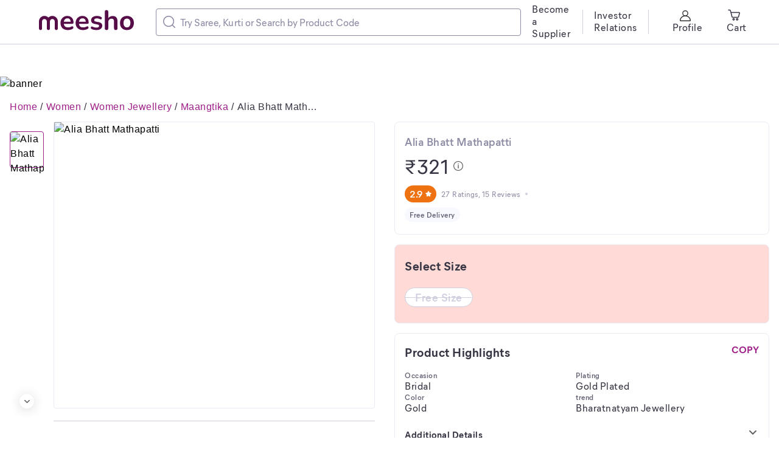

--- FILE ---
content_type: application/javascript
request_url: https://www.meesho.com/_next/static/a2cedb2381296d12cdac7391ddda3f9b9d160f1b/_buildManifest.js
body_size: 1646
content:
self.__BUILD_MANIFEST=function(e,a,c,s,t,i,n,d,r,o,l,f,u,h,p,b,g,k,j,_,y,m,D,M,F,I,v,w,B,E,T,A,N){return{__rewrites:{afterFiles:[{has:o,source:"/:cat/:scat/:sscat/clp/:id",destination:"/:cat-:sscat/clp/:id"},{has:o,source:"/:cat/:scat/clp/:id",destination:"/:scat/clp/:id"},{has:o,source:"/hi/:category/pl/:page_id",destination:"/:category/pl/:page_id?locale=hi"},{has:o,source:"/en/:category/pl/:page_id",destination:"/:category/pl/:page_id"},{has:o,source:"/hi/:category/pl/:page_id/filterModal",destination:"/:category/pl/:page_id/filterModal?locale=hi"},{has:o,source:"/en/:category/pl/:page_id/filterModal",destination:"/:category/pl/:page_id/filterModal"},{has:o,source:"/search/filterModal",destination:"/category/pl/page_id/filterModal"}],beforeFiles:[],fallback:[]},__routerFilterStatic:{numItems:0,errorRate:1e-4,numBits:0,numHashes:I,bitArray:[]},__routerFilterDynamic:{numItems:p,errorRate:1e-4,numBits:p,numHashes:I,bitArray:[]},"/":["static/chunks/pages/index-ce7f00b5770889e8.js"],"/404":[c,s,a,e,t,i,"static/chunks/pages/404-694d522001763713.js"],"/_error":["static/chunks/pages/_error-f692332a967e687d.js"],"/account":[c,s,a,e,t,i,"static/chunks/pages/account-c04386aef0c91d98.js"],"/account/bankDetails":[c,s,a,e,t,i,l,v,"static/chunks/pages/account/bankDetails-1c119dc1df15fe29.js"],"/account/delete":[c,s,a,e,t,i,"static/chunks/pages/account/delete-4a20bbba7e57a5cb.js"],"/account/delete/reasons":[c,s,a,e,t,i,w,"static/chunks/pages/account/delete/reasons-d2162f8893f487ca.js"],"/account/myPayments":[c,s,a,e,t,i,"static/css/bee3596916ee2733.css","static/chunks/pages/account/myPayments-712eb2dac96db515.js"],"/auth":[c,s,a,e,t,i,"static/chunks/pages/auth-3e54b103f09c5925.js"],"/auth/verify":[c,s,a,e,t,i,w,"static/chunks/9051-38f127ca08c3a302.js","static/chunks/pages/auth/verify-8b4484b939847d41.js"],"/codDisabled":[c,s,a,e,t,i,l,h,"static/chunks/pages/codDisabled-4ce43d6c55f3b77d.js"],"/collection/wishlist":[c,s,n,f,a,e,t,i,r,d,u,"static/chunks/pages/collection/wishlist-84cf405a9295d515.js"],"/help":[c,s,a,e,t,i,g,"static/chunks/pages/help-274a5594f0f22eea.js"],"/help/[identifier]":[c,s,a,e,t,i,g,"static/chunks/pages/help/[identifier]-7b7fe125dad87adf.js"],"/help/[identifier]/[identifier_l3]":[c,s,a,e,t,i,g,"static/chunks/pages/help/[identifier]/[identifier_l3]-cd39031119c68168.js"],"/legal":[c,s,n,a,e,t,i,B,"static/chunks/pages/legal-8fedf0593f8ec13d.js"],"/legal/offer-terms-and-conditions":["static/chunks/pages/legal/offer-terms-and-conditions-7fb7c96e45587879.js"],"/legal/[legalType]":[n,"static/chunks/pages/legal/[legalType]-e9dd5fd3e9ab2d17.js"],"/notices_and_returns":[c,s,n,a,e,t,i,B,"static/chunks/pages/notices_and_returns-9976602d2ba179c1.js"],"/order/cancel":[c,s,a,e,t,i,l,h,k,"static/css/7a7b357deebf437d.css","static/chunks/pages/order/cancel-79ed949046eeae67.js"],"/order/returnExchange":[c,s,n,a,e,t,i,l,h,k,v,"static/css/14b17f1c50d03ff7.css","static/chunks/pages/order/returnExchange-fd6bc3dd755322d9.js"],"/order/[id]":[c,s,a,e,t,i,l,h,k,"static/chunks/pages/order/[id]-1bc875d20a6fcc1e.js"],"/orders":[c,s,a,e,t,i,l,h,"static/chunks/pages/orders-9e0c1826a639ea15.js"],"/protection-plan/[encrypted_id]":["static/chunks/pages/protection-plan/[encrypted_id]-12bbddb6b114327f.js"],"/recently-viewed":[c,s,n,f,a,e,t,i,r,d,u,j,"static/chunks/pages/recently-viewed-7937be691155aaa5.js"],"/search":[n,r,d,"static/chunks/pages/search-26c3480e9da812ce.js"],"/sitemap":[c,s,a,e,t,i,"static/chunks/pages/sitemap-7749bbd0bafa26fc.js"],"/sitesearch":[n,a,e,r,d,"static/chunks/pages/sitesearch-43f337af865344fa.js"],"/[category]":[n,r,d,b,"static/chunks/pages/[category]-131549ef3bb2bf69.js"],"/[category]/clp/[id]":[c,s,n,f,_,E,a,e,t,i,r,d,u,y,m,D,M,T,A,j,N,b,"static/chunks/pages/[category]/clp/[id]-4c0d484339064d78.js"],"/[category]/collection/[collection_id]":[c,s,n,f,_,a,e,t,i,r,d,u,y,m,D,M,"static/chunks/7169-ec213739db05d4f0.js",b,"static/chunks/8309-e5d05c9fe52baea4.js","static/chunks/pages/[category]/collection/[collection_id]-521227cad8758a76.js"],"/[category]/facet_collection/[id]":[c,s,n,f,_,E,a,e,t,i,r,d,u,y,m,D,M,T,A,j,N,b,"static/chunks/pages/[category]/facet_collection/[id]-ea071e8b3766ece3.js"],"/[category]/p/[p_id]":[n,e,"static/chunks/pages/[category]/p/[p_id]-85b81239cab49447.js"],"/[category]/pl/[page_id]":[n,d,"static/chunks/pages/[category]/pl/[page_id]-c2d25f2691e86659.js"],"/[category]/recommendation/[recommendation_type]":[c,s,n,f,a,e,t,i,r,d,u,"static/chunks/pages/[category]/recommendation/[recommendation_type]-0edcade51f76462c.js"],sortedPages:["/","/404","/_app","/_error","/account","/account/bankDetails","/account/delete","/account/delete/reasons","/account/myPayments","/auth","/auth/verify","/codDisabled","/collection/wishlist","/help","/help/[identifier]","/help/[identifier]/[identifier_l3]","/legal","/legal/offer-terms-and-conditions","/legal/[legalType]","/notices_and_returns","/order/cancel","/order/returnExchange","/order/[id]","/orders","/protection-plan/[encrypted_id]","/recently-viewed","/search","/sitemap","/sitesearch","/[category]","/[category]/clp/[id]","/[category]/collection/[collection_id]","/[category]/facet_collection/[id]","/[category]/p/[p_id]","/[category]/pl/[page_id]","/[category]/recommendation/[recommendation_type]"]}}("static/chunks/6496-0bc4695aff9e5fdf.js","static/chunks/7710-9394e33b5f61c1a4.js","static/chunks/8230-3d85279196fc27e2.js","static/chunks/7013-648712de45af138e.js","static/chunks/1734-44c5a7c1a23d8194.js","static/chunks/7910-60956edb4ae8f44f.js","static/chunks/915-7ed74ea3878e024a.js","static/chunks/508-461242c2826103ed.js","static/chunks/8725-a992002dd6ce30b6.js",void 0,"static/chunks/3060-c8bf39f597ac5a65.js","static/chunks/4121-f9432a124ef7f086.js","static/chunks/3791-5259187db848e5fd.js","static/chunks/4313-159b5d729dc4ed3c.js",0,"static/chunks/4684-3e179a4a60e8174a.js","static/chunks/7981-beb542615f13c01f.js","static/chunks/9410-3faa598b2019cff6.js","static/chunks/2653-be224017cecfce05.js","static/chunks/8417-f09e42ad871f530e.js","static/chunks/FilterLoaderDesktop-e86d41f69f7338bd.js","static/chunks/601-980d9d8e63f7a5eb.js","static/chunks/3810-533b4e4aafdbdf9e.js","static/chunks/4806-4ef555d7af589bae.js",1e-4,NaN,"static/chunks/3029-8f69897f834b8eb2.js","static/chunks/3549-091a710adc3cf399.js","static/chunks/9198-b43acc66dc19237e.js","static/chunks/9112-9f28f2b487f53892.js","static/chunks/8064-d16a5c56c2a61372.js","static/chunks/399-6d7deed671370cfa.js","static/chunks/8346-47d14391e432f2c5.js"),self.__BUILD_MANIFEST_CB&&self.__BUILD_MANIFEST_CB();

--- FILE ---
content_type: application/javascript
request_url: https://www.meesho.com/_next/static/chunks/SEOHead.095db5dba4c24299.js
body_size: 1590
content:
"use strict";(self.webpackChunk_N_E=self.webpackChunk_N_E||[]).push([[8216],{54687:(e,t,n)=>{n.r(t),n.d(t,{default:()=>d});var r=n(66284),o=n(1693),a=n(8853),s=n(77328),i=n.n(s),c=n(89099),l=n(14232),p=n(37876);function m(e,t){var n=Object.keys(e);if(Object.getOwnPropertySymbols){var r=Object.getOwnPropertySymbols(e);t&&(r=r.filter(function(t){return Object.getOwnPropertyDescriptor(e,t).enumerable})),n.push.apply(n,r)}return n}function g(e){for(var t=1;t<arguments.length;t++){var n=null!=arguments[t]?arguments[t]:{};t%2?m(Object(n),!0).forEach(function(t){(0,r.A)(e,t,n[t])}):Object.getOwnPropertyDescriptors?Object.defineProperties(e,Object.getOwnPropertyDescriptors(n)):m(Object(n)).forEach(function(t){Object.defineProperty(e,t,Object.getOwnPropertyDescriptor(n,t))})}return e}var u=e=>e&&e.length>0?e.map(e=>(0,p.jsx)("link",{rel:"alternate",href:e.canonical_url,hrefLang:e.language},e.canonical_url)):null,h=e=>e&&e.length>0?e.map(e=>"en"===e.language?(0,p.jsx)("link",{rel:"alternate",href:e.canonical_url,hrefLang:"x-default"},e.canonical_url):null):null,y=e=>{var t=!1;return(e.includes("/search")||e.includes("/sitesearch")||e.includes("/invite")||e.includes("/checkout")||e.includes("/orders")||e.includes("/auth")||e.includes("/clp/")||e.includes("/collection/"))&&(t=!0),t};function d(e){var t,{description:n=a.U0,image:r,title:s=a.kW,pathname:m,canonical:d,nextPrevRel:j,site:x={siteMetadata:{keywords:["meesho","products"],author:"Meesho"}},siteUrl:f=o.eE,localeInfo:v,pixelSchemaList:w=[],carouselRichResultList:O={},isCarouselRichResultList:_=!1,isProductRichResult:b=!1,productRichResult:k={},faqRichResultList:S={},isOgPreview:M=!1,preloadImage:P="",ogTitle:D,isInvalidProduct:E=!1}=e,J=(0,c.useRouter)(),L=null==J?void 0:J.query,{0:N,1:U}=(0,l.useState)([o.Dn.visitor,...w]),I=r&&r.src?"".concat(f).concat(r.src):void 0,C=d||(m?"".concat(f).concat(m):null);(0,l.useEffect)(()=>{try{var e=sessionStorage.getItem("prevUrl");"/auth/verify"===e&&U([...N,o.Dn.sign_up])}catch(e){}},[J]);var H=k.image&&k.image[0],F="".concat(o.K9,"/").concat(null==L?void 0:L.category,"/p/").concat(null==L?void 0:L.p_id);if(null!=k&&k.offers){var T=g(g({},k.offers),{},{url:F});k.offers=T,null!=k&&k.hasVariant&&(k.hasVariant=k.hasVariant.map(e=>g(g({},e),{},{offers:T})))}return(0,p.jsxs)(i(),{children:[(0,p.jsx)("title",{children:s||"Meesho"}),(0,p.jsx)("meta",{name:"description",content:n}),(0,p.jsx)("meta",{property:"keywords",content:x.siteMetadata.keywords.join(",")}),(0,p.jsx)("meta",{property:"twitter:creator",content:x.siteMetadata.author}),(0,p.jsx)("meta",{property:"twitter:title",content:s}),(0,p.jsx)("meta",{property:"twitter:description",content:n}),(0,p.jsx)("meta",{name:"google-site-verification",content:"hN0QXvUaNeMlD8XXGkR9z5vDDiSrPQJ8ioMDa7eAMEU"}),(0,p.jsx)("meta",{name:"google-site-verification",content:"EiBr3hKwYk-VNJuHPL7JVyg7exaUSOgsLYJvK2C6DJc"}),r?(0,p.jsxs)(p.Fragment,{children:[(0,p.jsx)("meta",{property:"og:image",content:I}),(0,p.jsx)("meta",{property:"og:image:width",content:r.width}),(0,p.jsx)("meta",{property:"og:image:height",content:r.height}),(0,p.jsx)("meta",{property:"twitter:card",content:"summary_large_image"})]}):(0,p.jsx)("meta",{property:"twitter:card",content:"summary"}),(y(J.pathname)||E)&&(0,p.jsxs)(p.Fragment,{children:[(0,p.jsx)("meta",{name:"robots",content:"noindex"}),(0,p.jsx)("meta",{name:"googlebot",content:"noindex"})]}),M?(0,p.jsxs)(p.Fragment,{children:[(0,p.jsx)("meta",{property:"og:image",content:H}),(0,p.jsx)("meta",{property:"og:image:secure",content:H}),(0,p.jsx)("meta",{property:"og:type",content:"article"}),(0,p.jsx)("meta",{property:"og:url",content:d}),(0,p.jsx)("meta",{property:"og:description",content:s}),D&&(0,p.jsx)("meta",{property:"og:title",content:D})]}):(0,p.jsxs)(p.Fragment,{children:[(0,p.jsx)("meta",{property:"og:type",content:"website"}),(0,p.jsx)("meta",{property:"og:description",content:n}),(0,p.jsx)("meta",{property:"og:title",content:s})]}),P&&(0,p.jsx)("link",{rel:"preload",as:"image",fetchPriority:"high",href:P}),C&&(0,p.jsxs)(p.Fragment,{children:[(0,p.jsx)("link",{rel:"canonical",href:C}),(null==j?void 0:j.prev)&&(0,p.jsx)("link",{rel:"prev",href:j.prevUrl}),(null==j?void 0:j.next)&&(0,p.jsx)("link",{rel:"next",href:j.nextUrl}),h(v),u(v)]}),(0,p.jsx)("script",{type:"application/ld+json",dangerouslySetInnerHTML:{__html:JSON.stringify({"@context":"https://schema.org","@type":"Organization",url:"".concat(o.eE),logo:"".concat(o.eE,"/assets/svgicons/meeshoLogo.svg"),name:"Meesho",contactPoint:[{"@type":"ContactPoint",email:"query@meesho.com",contactType:"Customer Service"}],sameAs:["https://x.com/Meesho_Official","https://www.facebook.com/meeshosupply","https://www.instagram.com/meeshoapp","https://www.youtube.com/channel/UCaGHIRKYUYlaI_ZAt2hxpjw","https://www.linkedin.com/company/meesho"]})}}),_&&(0,p.jsx)("script",{type:"application/ld+json",dangerouslySetInnerHTML:{__html:JSON.stringify(O)}}),b&&(0,p.jsx)("script",{type:"application/ld+json",dangerouslySetInnerHTML:{__html:JSON.stringify(k)}}),(null==S||null===(t=S.mainEntity)||void 0===t?void 0:t.length)>0&&(0,p.jsx)("script",{type:"application/ld+json",dangerouslySetInnerHTML:{__html:JSON.stringify(S)}})]})}}}]);